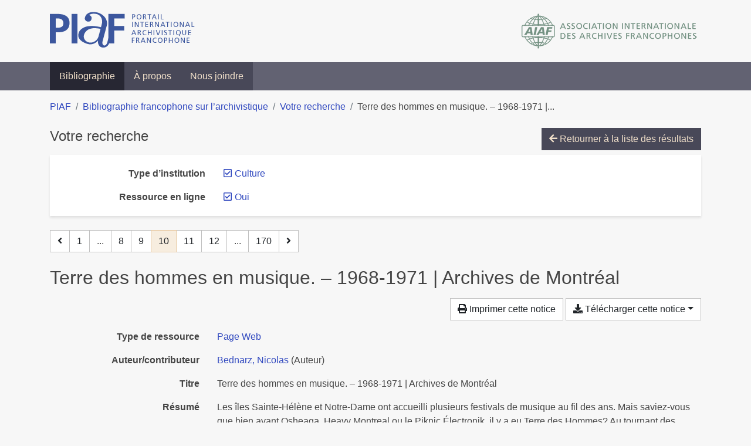

--- FILE ---
content_type: text/html; charset=utf-8
request_url: https://bibliopiaf.ebsi.umontreal.ca/bibliographie/?link=t&type-d-institution=35T9MKN2&page=10&page-len=1&sort=author_asc
body_size: 6825
content:

<!doctype html>
<html lang="fr" class="no-js">
        <head >
                <meta charset="utf-8"> 
                <meta http-equiv="X-UA-Compatible" content="IE=edge">
    <meta name="viewport" content="width=device-width, initial-scale=1, shrink-to-fit=no">
    <meta name="generator" content="Kerko">
    <link rel="canonical" title="Terre des hommes en musique. – 1968-1971 | Archives de Montréal" href="https://bibliopiaf.ebsi.umontreal.ca/bibliographie/A5CXPBJD">
            <link rel="alternate" title="RIS" type="application/x-research-info-systems" href="/bibliographie/A5CXPBJD/export/ris">
            <link rel="alternate" title="BibTeX" type="application/x-bibtex" href="/bibliographie/A5CXPBJD/export/bibtex">
    <meta name="robots" content="noindex">
        <link rel="prev" href="/bibliographie/?link=t&type-d-institution=35T9MKN2&page-len=1&sort=author_asc&page=9">
        <link rel="next" href="/bibliographie/?link=t&type-d-institution=35T9MKN2&page-len=1&sort=author_asc&page=11">
            <title>Terre des hommes en musique. – 1968-1971 | Archives de Montréal | Bibliographie francophone sur l’archivistique</title>
    <link rel="stylesheet" href="/static/styles/main.css">

        <link rel="stylesheet" href="https://use.fontawesome.com/releases/v5.8.2/css/solid.css" integrity="sha384-ioUrHig76ITq4aEJ67dHzTvqjsAP/7IzgwE7lgJcg2r7BRNGYSK0LwSmROzYtgzs" crossorigin="anonymous">
        <link rel="stylesheet" href="https://use.fontawesome.com/releases/v5.8.2/css/regular.css" integrity="sha384-hCIN6p9+1T+YkCd3wWjB5yufpReULIPQ21XA/ncf3oZ631q2HEhdC7JgKqbk//4+" crossorigin="anonymous">
        <link rel="stylesheet" href="https://use.fontawesome.com/releases/v5.8.2/css/fontawesome.css" integrity="sha384-sri+NftO+0hcisDKgr287Y/1LVnInHJ1l+XC7+FOabmTTIK0HnE2ID+xxvJ21c5J" crossorigin="anonymous">
        <link rel="stylesheet" href="/bibliographie/static/kerko/css/styles.css?20230626"><script>
                    var re = new RegExp('(^|\\s)no-js(\\s|$)');
                    document.documentElement.className = document.documentElement.className.replace(re, '$1js$2');
                </script>
                    <!-- Global site tag (gtag.js) - Google Analytics -->
                    <script async src="https://www.googletagmanager.com/gtag/js?id=G-JFFPFP0YCG"></script>
                    <script>
                        window.dataLayer = window.dataLayer || [];
                        function gtag(){dataLayer.push(arguments);}
                        gtag('js', new Date());
                        gtag('config', 'G-JFFPFP0YCG');
                    </script>
    <link rel="icon" href="/static/images/favicon.ico">

        </head>
        <body >
        <header >
    <div class="container d-print-none">
        <div class="header-piaf d-flex flex-column flex-md-row justify-content-between">
            <a href="https://www.piaf-archives.org/" title="Portail international archivistique francophone">
                <img src="/static/images/logo-piaf.png" width="247" height="61" alt="Logo PIAF">
            </a>
            <a class="d-none d-md-block" href="https://www.piaf-archives.org/AIAF/association-internationale-des-archives-francophones"  title="Association internationale des archives francophones (AIAF)">
                <img src="/static/images/logo-aiaf-ff.png" width="313" height="66" alt="Logo Association internationale des archives francophones (AIAF)">
            </a>
        </div>
    </div>
    <nav class="navbar navbar-expand-md navbar-dark bg-dark d-print-none">
        <div class="container">
                <button class="navbar-toggler" type="button" data-toggle="collapse" data-target="#navbar-content" aria-controls="navbar-content" aria-expanded="false" aria-label="Basculer la navigation">
                    <span class="navbar-toggler-text">Menu</span><span class="navbar-toggler-icon"></span>
                </button>
                <div id="navbar-content" class="collapse navbar-collapse">
                    <ul class="navbar-nav justify-content-start">
    <li class="nav-item active">
        <a class="nav-link" href="/bibliographie/" >Bibliographie</a>
    </li>

    <li class="nav-item ">
        <a class="nav-link" href="/bibliographie/a-propos" >À propos</a>
    </li>

    <li class="nav-item ">
        <a class="nav-link" href="/bibliographie/nous-joindre" >Nous joindre</a>
    </li>

                    </ul>
                </div>
        </div>
    </nav>

        </header>
        <main class="container">
        
            <div class="row">
                <nav class="col d-print-none" aria-label="Fil d'Ariane">
                    <ol class="breadcrumb">
                        
            <li class="breadcrumb-item">
                <a href="https://www.piaf-archives.org/" >PIAF</a>
            </li>
            <li class="breadcrumb-item">
                <a href="/bibliographie/" >Bibliographie francophone sur l’archivistique</a>
            </li>
            <li class="breadcrumb-item">
                <a href="/bibliographie/?link=t&type-d-institution=35T9MKN2&sort=author_asc&page=1" >Votre recherche</a>
            </li>
            <li class="breadcrumb-item active" aria-current="page">Terre des hommes en musique. – 1968-1971 |...</li>
                    </ol>
                </nav>
            </div>
                <div class="row">
                        <div class="col-12 ">
    <div class="mt-2 row">
        <h1 class="h4 col-auto mr-auto pr-1 d-inline d-print-none">Votre recherche</h1>
            <div class="col-auto ml-auto mb-2 pl-1 text-right d-print-none">
                <a class="btn btn-primary" href="/bibliographie/?link=t&type-d-institution=35T9MKN2&sort=author_asc&page=1">
                    <span class="fas fa-arrow-left" aria-hidden="true"></span> Retourner à la liste des résultats
                </a>
            </div>
    </div>
            <div class="card breadbox mb-4 d-print-none">
                <div class="card-body">
            
            
            
            
            
            
            
        <div class="row">
            <div class="col-md-4 col-xl-3 font-weight-bold break-word text-md-right text-print-left">
                Type d’institution
            </div>
            <div class="col-md-8 col-xl-9">
        <ul class="list-unstyled mb-0"><li class="position-relative" style="margin-left:20px;"><a class="no-decorate" href="/bibliographie/?link=t&sort=author_asc" title="Retirer le filtre 'Culture'" aria-label="Retirer le filtre 'Culture'" rel="nofollow"><span class="far fa-check-square position-absolute" aria-hidden="true" style="margin-left:1px;top:-1px;left:-20px;line-height:1.5;"></span>
                    <span class="facet-item-label parent-decorate">Culture</span></a>
            
        </li>
        </ul>
            </div>
        </div>
            
            
            
            
            
            
        <div class="row">
            <div class="col-md-4 col-xl-3 font-weight-bold break-word text-md-right text-print-left">
                Ressource en ligne
            </div>
            <div class="col-md-8 col-xl-9">
        <ul class="list-unstyled mb-0"><li class="position-relative" style="margin-left:20px;"><a class="no-decorate" href="/bibliographie/?type-d-institution=35T9MKN2&sort=author_asc" title="Retirer le filtre 'Oui'" aria-label="Retirer le filtre 'Oui'" rel="nofollow"><span class="far fa-check-square position-absolute" aria-hidden="true" style="margin-left:1px;top:-1px;left:-20px;line-height:1.5;"></span>
                    <span class="facet-item-label parent-decorate">Oui</span></a>
            
        </li>
        </ul>
            </div>
        </div>
            
                </div>
            </div>
    <nav class="mb-4 d-print-none" aria-label="Pagination des résultats de recherche">
        <div class="d-none d-md-block">
            <ul class="pagination mb-0 flex-wrap">
                    
    <li class="page-item">
        <a class="page-link" href="/bibliographie/?link=t&type-d-institution=35T9MKN2&page-len=1&sort=author_asc&page=9" rel="prev" title="Page précédente" aria-label="Page précédente">
            <span class="fas fa-angle-left" aria-hidden="true"></span>
        </a>
    </li>
                    
    <li class="page-item">
        <a class="page-link" href="/bibliographie/?link=t&type-d-institution=35T9MKN2&page-len=1&sort=author_asc" title="Page 1" aria-label="Page 1">1</a>
    </li>
                        
    <li class="page-item disabled" aria-hidden="true">
        <span class="page-link">...</span>
    </li>
                    
    <li class="page-item">
        <a class="page-link" href="/bibliographie/?link=t&type-d-institution=35T9MKN2&page-len=1&sort=author_asc&page=8" title="Page 8" aria-label="Page 8">8</a>
    </li>
                    
    <li class="page-item">
        <a class="page-link" href="/bibliographie/?link=t&type-d-institution=35T9MKN2&page-len=1&sort=author_asc&page=9" title="Page 9" aria-label="Page 9">9</a>
    </li>

                
    <li class="page-item active">
        <span class="page-link" aria-current="page" title="Page 10 (Page courante)" aria-label="Page 10 (Page courante)">10</span>
    </li>
                    
    <li class="page-item">
        <a class="page-link" href="/bibliographie/?link=t&type-d-institution=35T9MKN2&page-len=1&sort=author_asc&page=11" title="Page 11" aria-label="Page 11">11</a>
    </li>
                    
    <li class="page-item">
        <a class="page-link" href="/bibliographie/?link=t&type-d-institution=35T9MKN2&page-len=1&sort=author_asc&page=12" title="Page 12" aria-label="Page 12">12</a>
    </li>
                        
    <li class="page-item disabled" aria-hidden="true">
        <span class="page-link">...</span>
    </li>
                    
    <li class="page-item">
        <a class="page-link" href="/bibliographie/?link=t&type-d-institution=35T9MKN2&page-len=1&sort=author_asc&page=170" title="Page 170 (Dernière page)" aria-label="Page 170 (Dernière page)">170</a>
    </li>
                    
    <li class="page-item">
        <a class="page-link" href="/bibliographie/?link=t&type-d-institution=35T9MKN2&page-len=1&sort=author_asc&page=11" rel="next" title="Page suivante" aria-label="Page suivante">
            <span class="fas fa-angle-right" aria-hidden="true"></span>
        </a>
    </li>
            </ul>
        </div>
        <div class="d-md-none">
            <ul class="pagination mb-0 flex-wrap">
                    
    <li class="page-item">
        <a class="page-link" href="/bibliographie/?link=t&type-d-institution=35T9MKN2&page-len=1&sort=author_asc&page=9" rel="prev" title="Page précédente" aria-label="Page précédente">
            <span class="fas fa-angle-left" aria-hidden="true"></span>
        </a>
    </li>

                <li class="page-item disabled">
                    <span class="page-link">Page 10 de 170</span>
                </li>
                    
    <li class="page-item">
        <a class="page-link" href="/bibliographie/?link=t&type-d-institution=35T9MKN2&page-len=1&sort=author_asc&page=11" rel="next" title="Page suivante" aria-label="Page suivante">
            <span class="fas fa-angle-right" aria-hidden="true"></span>
        </a>
    </li>
            </ul>
        </div>
    </nav>
        <h2 class="my-3 clearfix">
Terre des hommes en musique. – 1968-1971 | Archives de Montréal</h2>
    <div class="mt-2 mb-4 item-content">
                    <div class="row my-2">
                        <div class="col-auto ml-auto text-right">
                                <div class="d-none d-md-inline-block d-print-none mb-2">
                                    <button id="print-link" class="btn btn-light" type="button">
                                        <span class="fas fa-print" aria-hidden="true"></span> Imprimer cette notice
                                    </button>
                                </div>
                                <div class="d-inline-block d-print-none mb-2">
                                    <div class="dropdown">
                                        <button class="btn btn-light dropdown-toggle" type="button" id="download-options" data-toggle="dropdown" aria-haspopup="true" aria-expanded="false">
                                            <span class="fas fa-download" aria-hidden="true"></span> Télécharger cette notice</button>
                                        <div class="dropdown-menu dropdown-menu-right dropdown-width-300" aria-labelledby="download-options">
                                                <a class="dropdown-item" href="/bibliographie/A5CXPBJD/export/ris" rel="alternate" type="application/x-research-info-systems" title="Télécharger au format RIS" aria-label="Télécharger au format RIS">RIS</a>
                                                <p class="px-4 text-muted">Format recommandé pour la plupart des logiciels de gestion de références bibliographiques</p>
                                                <a class="dropdown-item" href="/bibliographie/A5CXPBJD/export/bibtex" rel="alternate" type="application/x-bibtex" title="Télécharger au format BibTeX" aria-label="Télécharger au format BibTeX">BibTeX</a>
                                                <p class="px-4 text-muted">Format recommandé pour les logiciels spécialement conçus pour BibTeX</p>
                                        </div>
                                    </div>
                                </div>
                        </div>
                    </div>
        <div class="row mb-3 ">
            <div class="col-md-4 col-lg-3 font-weight-bold break-word text-md-right text-print-left">Type de ressource</div>
            <div class="col-md-8 col-lg-9 break-word ">
        <div class="list-no-bullets"><div class="position-relative"><a class="no-decorate" href="/bibliographie/?type=webpage" title="Chercher le type de ressource 'Page Web'" aria-label="Chercher le type de ressource 'Page Web'" rel="nofollow">
                    <span class="facet-item-label parent-decorate">Page Web</span></a>
            
        </div>
        </div></div>
        </div>
                <div class="row mb-3">
                    <div class="col-md-4 col-lg-3 font-weight-bold break-word text-md-right text-print-left">Auteur/contributeur</div>
                    <div class="col-md-8 col-lg-9 break-word">
                        <ul class="list-unstyled mb-0">
                                <li><a href="/bibliographie/?creator=%22Bednarz,+Nicolas%22" title="Chercher 'Bednarz, Nicolas'" aria-label="Chercher 'Bednarz, Nicolas'">Bednarz, Nicolas</a>
                                        (Auteur)
                                </li>
                        </ul>
                    </div>
                </div>
        <div class="row mb-3 ">
            <div class="col-md-4 col-lg-3 font-weight-bold break-word text-md-right text-print-left">Titre</div>
            <div class="col-md-8 col-lg-9 break-word ">Terre des hommes en musique. – 1968-1971 | Archives de Montréal</div>
        </div>
        <div class="row mb-3 ">
            <div class="col-md-4 col-lg-3 font-weight-bold break-word text-md-right text-print-left">Résumé</div>
            <div class="col-md-8 col-lg-9 break-word pre-line">Les îles Sainte-Hélène et Notre-Dame ont accueilli plusieurs festivals de musique au fil des ans. Mais saviez-vous que bien avant Osheaga, Heavy Montreal ou le Piknic Électronik, il y a eu Terre des Hommes? Au tournant des années 1960-1970, l’exposition permanente a en effet accueilli de nombreux artistes internationaux ou locaux d’importance, parmi lesquels Black Sabbath, Robert Charlebois, les Guess Who, James Brown, Joan Baez, Frank Zappa, Nina Simone, Léo Ferré ou Chuck Berry. Chaque été, les photographes de la Ville de Montréal étaient sur place : ils nous ont laissé de nombreux clichés inédits de ces concerts. Nous vous présentons pour la première fois ces images, dont plusieurs ont récemment été numérisées.</div>
        </div>
        <div class="row mb-3 ">
            <div class="col-md-4 col-lg-3 font-weight-bold break-word text-md-right text-print-left">Titre du site Web</div>
            <div class="col-md-8 col-lg-9 break-word ">Archives Montréal</div>
        </div>
        <div class="row mb-3 ">
            <div class="col-md-4 col-lg-3 font-weight-bold break-word text-md-right text-print-left">Date</div>
            <div class="col-md-8 col-lg-9 break-word ">2021</div>
        </div>
        <div class="row mb-3 ">
            <div class="col-md-4 col-lg-3 font-weight-bold break-word text-md-right text-print-left">URL</div>
            <div class="col-md-8 col-lg-9 break-word "><a href="https://archivesdemontreal.com/2021/06/22/terre-des-hommes-en-musique-1968-1971/" rel="noopener noreferrer" target="_blank">https://archivesdemontreal.com/2021/06/22/terre-des-hommes-en-musique-1968-1971/</a></div>
        </div>
        <div class="row mb-3 ">
            <div class="col-md-4 col-lg-3 font-weight-bold break-word text-md-right text-print-left">Consulté le</div>
            <div class="col-md-8 col-lg-9 break-word ">21/04/2022 16:45</div>
        </div>
        <div class="row mb-3 ">
            <div class="col-md-4 col-lg-3 font-weight-bold break-word text-md-right text-print-left">Langue</div>
            <div class="col-md-8 col-lg-9 break-word ">fr</div>
        </div>
        <div class="row mb-3 ">
            <div class="col-md-4 col-lg-3 font-weight-bold break-word text-md-right text-print-left">Référence</div>
            <div class="col-md-8 col-lg-9 break-word "><div class="card"><div class="card-body"><div class="csl-bib-body" style="line-height: 1.35; ">
  <div class="csl-entry">BEDNARZ, Nicolas. Terre des hommes en musique. &#x2013; 1968-1971 | Archives de Montr&#xE9;al. Dans&#x202F;: <i>Archives Montr&#xE9;al</i> [en&#xA0;ligne]. 2021. [Consult&#xE9;&#xA0;le&#xA0;21&#xA0;avril&#xA0;2022]. Disponible &#xE0; l&#x2019;adresse&#x202F;: https://archivesdemontreal.com/2021/06/22/terre-des-hommes-en-musique-1968-1971/</div>
</div></div></div></div>
        </div>
                    
        <div class="row mb-3">
            <div class="col-md-4 col-lg-3 font-weight-bold break-word text-md-right text-print-left">
                Discipline archivistique
            </div>
            <div class="col-md-8 col-lg-9 break-word">
        <ul class="list-unstyled mb-0"><li><a class="no-decorate" href="/bibliographie/?discipline-archivistique=FPN6CABV" title="Chercher avec le filtre 'Archives et société'" aria-label="Chercher avec le filtre 'Archives et société'" rel="nofollow">
                    <span class="facet-item-label parent-decorate">Archives et société</span></a>
            
        </li>
        </ul>
            </div>
        </div>
                    
        <div class="row mb-3">
            <div class="col-md-4 col-lg-3 font-weight-bold break-word text-md-right text-print-left">
                Pratique et traitement archivistique
            </div>
            <div class="col-md-8 col-lg-9 break-word">
        <ul class="list-unstyled mb-0"><li><a class="no-decorate" href="/bibliographie/?pratique-et-traitement-archivistique=Z2Z2PV79" title="Chercher avec le filtre 'Communication, valorisation et exploitation'" aria-label="Chercher avec le filtre 'Communication, valorisation et exploitation'" rel="nofollow">
                    <span class="facet-item-label parent-decorate">Communication, valorisation et exploitation</span></a>
            
        </li><li><a class="no-decorate" href="/bibliographie/?pratique-et-traitement-archivistique=DK7NSJTK" title="Chercher avec le filtre 'Numérisation'" aria-label="Chercher avec le filtre 'Numérisation'" rel="nofollow">
                    <span class="facet-item-label parent-decorate">Numérisation</span></a>
            
        </li>
        </ul>
            </div>
        </div>
                    
        <div class="row mb-3">
            <div class="col-md-4 col-lg-3 font-weight-bold break-word text-md-right text-print-left">
                Type et support d’archives
            </div>
            <div class="col-md-8 col-lg-9 break-word">
        <ul class="list-unstyled mb-0"><li><a class="no-decorate" href="/bibliographie/?type-et-support-d-archives=69YNGF56" title="Chercher avec le filtre 'Documents iconographiques'" aria-label="Chercher avec le filtre 'Documents iconographiques'" rel="nofollow">
                    <span class="facet-item-label parent-decorate">Documents iconographiques</span></a>
            
        </li><li><a class="no-decorate" href="/bibliographie/?type-et-support-d-archives=9H4NWW66" title="Chercher avec le filtre 'Documents numériques'" aria-label="Chercher avec le filtre 'Documents numériques'" rel="nofollow">
                    <span class="facet-item-label parent-decorate">Documents numériques</span></a>
            
        </li>
        </ul>
            </div>
        </div>
                    
        <div class="row mb-3">
            <div class="col-md-4 col-lg-3 font-weight-bold break-word text-md-right text-print-left">
                Outil et unité de traitement
            </div>
            <div class="col-md-8 col-lg-9 break-word">
        <ul class="list-unstyled mb-0"><li><a class="no-decorate" href="/bibliographie/?outil-et-unite-de-traitement=EHZD6SBL" title="Chercher avec le filtre 'Unités de traitement'" aria-label="Chercher avec le filtre 'Unités de traitement'" rel="nofollow">
                    <span class="facet-item-label parent-decorate">Unités de traitement</span></a>
            
                
        <ul class="list-no-bullets"><li><a class="no-decorate" href="/bibliographie/?outil-et-unite-de-traitement=EHZD6SBL.NQEL755X" title="Chercher avec le filtre 'Collection d&#39;archives'" aria-label="Chercher avec le filtre 'Collection d&#39;archives'" rel="nofollow">
                    <span class="facet-item-label parent-decorate">Collection d&#39;archives</span></a>
            
        </li>
        </ul>
        </li>
        </ul>
            </div>
        </div>
                    
        <div class="row mb-3">
            <div class="col-md-4 col-lg-3 font-weight-bold break-word text-md-right text-print-left">
                Type d’institution
            </div>
            <div class="col-md-8 col-lg-9 break-word">
        <ul class="list-unstyled mb-0"><li><a class="no-decorate" href="/bibliographie/?type-d-institution=35T9MKN2" title="Chercher avec le filtre 'Culture'" aria-label="Chercher avec le filtre 'Culture'" rel="nofollow">
                    <span class="facet-item-label parent-decorate">Culture</span></a>
            
        </li>
        </ul>
            </div>
        </div>
                    
        <div class="row mb-3">
            <div class="col-md-4 col-lg-3 font-weight-bold break-word text-md-right text-print-left">
                Période
            </div>
            <div class="col-md-8 col-lg-9 break-word">
        <ul class="list-unstyled mb-0"><li><a class="no-decorate" href="/bibliographie/?periode=9GAHIEYK" title="Chercher avec le filtre '20e siècle'" aria-label="Chercher avec le filtre '20e siècle'" rel="nofollow">
                    <span class="facet-item-label parent-decorate">20e siècle</span></a>
            
        </li>
        </ul>
            </div>
        </div>
                    
        <div class="row mb-3">
            <div class="col-md-4 col-lg-3 font-weight-bold break-word text-md-right text-print-left">
                Discipline et méthode connexes
            </div>
            <div class="col-md-8 col-lg-9 break-word">
        <ul class="list-unstyled mb-0"><li><a class="no-decorate" href="/bibliographie/?discipline-et-methode-connexes=BC2BF5NU" title="Chercher avec le filtre 'Ethnologie'" aria-label="Chercher avec le filtre 'Ethnologie'" rel="nofollow">
                    <span class="facet-item-label parent-decorate">Ethnologie</span></a>
            
        </li><li><a class="no-decorate" href="/bibliographie/?discipline-et-methode-connexes=93UMU9TX" title="Chercher avec le filtre 'Musique'" aria-label="Chercher avec le filtre 'Musique'" rel="nofollow">
                    <span class="facet-item-label parent-decorate">Musique</span></a>
            
        </li>
        </ul>
            </div>
        </div>
        <div class="row mb-3 ">
            <div class="col-md-4 col-lg-3 font-weight-bold break-word text-md-right text-print-left">Lien vers cette notice</div>
            <div class="col-md-8 col-lg-9 break-word "><a rel="bookmark" title="Lien permanent vers cette notice bibliographique" href="https://bibliopiaf.ebsi.umontreal.ca/bibliographie/A5CXPBJD">https://bibliopiaf.ebsi.umontreal.ca/bibliographie/A5CXPBJD</a></div>
        </div>
    </div><span class='Z3988' title='url_ver=Z39.88-2004&amp;ctx_ver=Z39.88-2004&amp;rfr_id=info%3Asid%2Fzotero.org%3A2&amp;rft_val_fmt=info%3Aofi%2Ffmt%3Akev%3Amtx%3Adc&amp;rft.type=webpage&amp;rft.title=Terre%20des%20hommes%20en%20musique.%20%E2%80%93%201968-1971%20%7C%20Archives%20de%20Montr%C3%A9al&amp;rft.source=Archives%20Montr%C3%A9al&amp;rft.description=Les%20%C3%AEles%20Sainte-H%C3%A9l%C3%A8ne%20et%20Notre-Dame%20ont%20accueilli%20plusieurs%20festivals%20de%20musique%20au%20fil%20des%20ans.%20Mais%20saviez-vous%20que%20bien%20avant%20Osheaga%2C%20Heavy%20Montreal%20ou%20le%20Piknic%20%C3%89lectronik%2C%20il%20y%20a%20eu%20Terre%20des%20Hommes%3F%20Au%20tournant%20des%20ann%C3%A9es%201960-1970%2C%20l%E2%80%99exposition%20permanente%20a%20en%20effet%20accueilli%20de%20nombreux%20artistes%20internationaux%20ou%20locaux%20d%E2%80%99importance%2C%20parmi%20lesquels%20Black%20Sabbath%2C%20Robert%20Charlebois%2C%20les%20Guess%20Who%2C%20James%20Brown%2C%20Joan%20Baez%2C%20Frank%20Zappa%2C%20Nina%20Simone%2C%20L%C3%A9o%20Ferr%C3%A9%20ou%20Chuck%20Berry.%20Chaque%20%C3%A9t%C3%A9%2C%20les%20photographes%20de%20la%20Ville%20de%20Montr%C3%A9al%20%C3%A9taient%20sur%20place%20%3A%20ils%20nous%20ont%20laiss%C3%A9%20de%20nombreux%20clich%C3%A9s%20in%C3%A9dits%20de%20ces%20concerts.%20Nous%20vous%20pr%C3%A9sentons%20pour%20la%20premi%C3%A8re%20fois%20ces%20images%2C%20dont%20plusieurs%20ont%20r%C3%A9cemment%20%C3%A9t%C3%A9%20num%C3%A9ris%C3%A9es.&amp;rft.identifier=https%3A%2F%2Farchivesdemontreal.com%2F2021%2F06%2F22%2Fterre-des-hommes-en-musique-1968-1971%2F&amp;rft.aufirst=Nicolas&amp;rft.aulast=Bednarz&amp;rft.au=Nicolas%20Bednarz&amp;rft.date=2021&amp;rft.language=fr'></span>

    <nav class="mb-4 d-print-none" aria-label="Pagination des résultats de recherche">
        <div class="d-none d-md-block">
            <ul class="pagination mb-0 flex-wrap">
                    
    <li class="page-item">
        <a class="page-link" href="/bibliographie/?link=t&type-d-institution=35T9MKN2&page-len=1&sort=author_asc&page=9" rel="prev" title="Page précédente" aria-label="Page précédente">
            <span class="fas fa-angle-left" aria-hidden="true"></span>
        </a>
    </li>
                    
    <li class="page-item">
        <a class="page-link" href="/bibliographie/?link=t&type-d-institution=35T9MKN2&page-len=1&sort=author_asc" title="Page 1" aria-label="Page 1">1</a>
    </li>
                        
    <li class="page-item disabled" aria-hidden="true">
        <span class="page-link">...</span>
    </li>
                    
    <li class="page-item">
        <a class="page-link" href="/bibliographie/?link=t&type-d-institution=35T9MKN2&page-len=1&sort=author_asc&page=8" title="Page 8" aria-label="Page 8">8</a>
    </li>
                    
    <li class="page-item">
        <a class="page-link" href="/bibliographie/?link=t&type-d-institution=35T9MKN2&page-len=1&sort=author_asc&page=9" title="Page 9" aria-label="Page 9">9</a>
    </li>

                
    <li class="page-item active">
        <span class="page-link" aria-current="page" title="Page 10 (Page courante)" aria-label="Page 10 (Page courante)">10</span>
    </li>
                    
    <li class="page-item">
        <a class="page-link" href="/bibliographie/?link=t&type-d-institution=35T9MKN2&page-len=1&sort=author_asc&page=11" title="Page 11" aria-label="Page 11">11</a>
    </li>
                    
    <li class="page-item">
        <a class="page-link" href="/bibliographie/?link=t&type-d-institution=35T9MKN2&page-len=1&sort=author_asc&page=12" title="Page 12" aria-label="Page 12">12</a>
    </li>
                        
    <li class="page-item disabled" aria-hidden="true">
        <span class="page-link">...</span>
    </li>
                    
    <li class="page-item">
        <a class="page-link" href="/bibliographie/?link=t&type-d-institution=35T9MKN2&page-len=1&sort=author_asc&page=170" title="Page 170 (Dernière page)" aria-label="Page 170 (Dernière page)">170</a>
    </li>
                    
    <li class="page-item">
        <a class="page-link" href="/bibliographie/?link=t&type-d-institution=35T9MKN2&page-len=1&sort=author_asc&page=11" rel="next" title="Page suivante" aria-label="Page suivante">
            <span class="fas fa-angle-right" aria-hidden="true"></span>
        </a>
    </li>
            </ul>
        </div>
        <div class="d-md-none">
            <ul class="pagination mb-0 flex-wrap">
                    
    <li class="page-item">
        <a class="page-link" href="/bibliographie/?link=t&type-d-institution=35T9MKN2&page-len=1&sort=author_asc&page=9" rel="prev" title="Page précédente" aria-label="Page précédente">
            <span class="fas fa-angle-left" aria-hidden="true"></span>
        </a>
    </li>

                <li class="page-item disabled">
                    <span class="page-link">Page 10 de 170</span>
                </li>
                    
    <li class="page-item">
        <a class="page-link" href="/bibliographie/?link=t&type-d-institution=35T9MKN2&page-len=1&sort=author_asc&page=11" rel="next" title="Page suivante" aria-label="Page suivante">
            <span class="fas fa-angle-right" aria-hidden="true"></span>
        </a>
    </li>
            </ul>
        </div>
    </nav>
                        </div>
                </div>
        </main>
    <footer class="footer-piaf">
        <div class="text-center pt-3 pb-2">
            <a class="footer-piaf__link" href="https://www.piaf-archives.org/" title="Portail international archivistique francophone">PIAF</a> &bullet; <a class="footer-piaf__link" href="/bibliographie/">Bibliographie francophone sur l’archivistique</a>
        </div>
        <div class="text-center py-3 d-print-none">
            <a href="https://www.piaf-archives.org/AIAF/association-internationale-des-archives-francophones"  title="Association internationale des archives francophones (AIAF)">
                <img class="d-inline my-4 mx-4" src="/static/images/logo-aiaf-d.png" width="294" height="110" alt="Logo Association internationale des archives francophones (AIAF)">
            </a>
            <a href="https://ebsi.umontreal.ca/" target="_blank" rel="noopener" title="École de bibliothéconomie et des sciences de l’information (EBSI)">
                <img class="d-inline my-4 mx-4" src="/static/images/logo-ebsi-b.png" width="263" height="100" alt="Logo École de bibliothéconomie et des sciences de l’information (EBSI)">
            </a>
        </div>
    </footer>

    
    <script type="text/javascript" src="/static/scripts/main.js"></script>

        <script src="/bibliographie/static/kerko/js/item.js?202008101934"></script>
            <script src="/bibliographie/static/kerko/js/print.js"></script>
        <script>
            history.replaceState({}, "", "/bibliographie/?link=t&type-d-institution=35T9MKN2&page=10&page-len=1&sort=author_asc&id=A5CXPBJD");
        </script>
        </body>
</html>